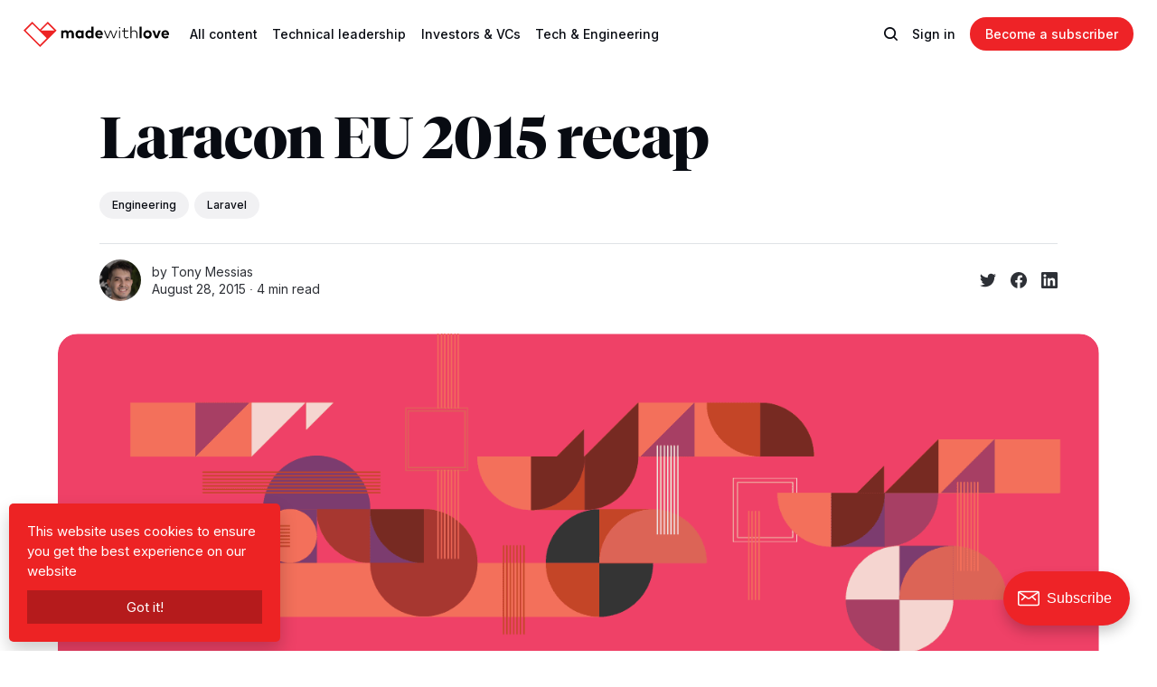

--- FILE ---
content_type: text/html; charset=utf-8
request_url: https://madewithlove.com/blog/laracon-eu-2015-recap/
body_size: 14236
content:
<!DOCTYPE html>
<html lang="en" class="auto-dark-mode">
	<head>
		<meta charset="utf-8">
		<meta http-equiv="X-UA-Compatible" content="IE=edge">
		<title>Laracon EU 2015 recap</title>
		<meta name="HandheldFriendly" content="True">
		<meta name="viewport" content="width=device-width, initial-scale=1">

		<link href="/blog/assets/dist/screen.css?v=2897fec7d4" rel="stylesheet">
		<link rel='preconnect' href='https://fonts.googleapis.com' />
<link rel='preconnect' href='https://fonts.gstatic.com' crossorigin />
<link
  rel='preload'
  as='style'
  href='https://fonts.googleapis.com/css2?family=Inter:wght@400;500;700&display=swap'
/>
<link
  rel='stylesheet'
  href='https://fonts.googleapis.com/css2?family=Inter:wght@400;500;700&display=swap'
/>
		  <style>
    @font-face { font-family: 'Tiempos'; src: url('/blog/assets/fonts/tiempos-fine-black.woff2?v=2897fec7d4') format('woff2');
    font-weight: 900;
    font-style: normal; }

    @font-face {
    font-family: 'Tiempos'; src: url('/blog/assets/fonts/tiempos-fine-bold.woff2?v=2897fec7d4') format('woff2');
    font-weight: 700;
    font-style: normal; }

    @font-face {
    font-family: 'Tiempos'; src: url('/blog/assets/fonts/tiempos-fine-regular.woff2?v=2897fec7d4') format('woff2');
    font-weight: 400;
    font-style: normal; }

    @font-face {
    font-family: 'Tiempos'; src: url('/blog/assets/fonts/tiempos-fine-light.woff2?v=2897fec7d4') format('woff2');

    font-weight: 100; font-style: normal; }

    :root {
    --font-family-one: 'Tiempos', serif;
    --font-weight-one-light: 300;
    --font-weight-one-bold: 700;
    --font-weight-one-black: 900;

    --font-family-two: 'Tiempos', serif;
    --font-weight-two-bold: 700;

    --font-family-three: 'Inter', sans-serif;
    --font-weight-three-regular: 400;
    --font-weight-three-medium: 500;
    --font-weight-three-bold: 700;
    --letter-spacing: -.01em;
    }
  </style>

		<meta name="description" content="Here is our recap of visiting the Laracon conference in 2015.">
    <link rel="icon" href="https://madewithlove.com/blog/content/images/size/w256h256/2023/02/mwl-logo-square.png" type="image/png">
    <link rel="canonical" href="https://madewithlove.com/blog/laracon-eu-2015-recap/">
    <meta name="referrer" content="no-referrer-when-downgrade">
    
    <meta property="og:site_name" content="madewithlove">
    <meta property="og:type" content="article">
    <meta property="og:title" content="Laracon EU 2015 recap">
    <meta property="og:description" content="Here is our recap of visiting the Laracon conference in 2015.">
    <meta property="og:url" content="https://madewithlove.com/blog/laracon-eu-2015-recap/">
    <meta property="og:image" content="https://cdn.madewithlove.com/wp-content/uploads/2021/07/19141541/htaccesstester_621b5c20309b9856963a277f211b2aed_2000.png">
    <meta property="article:published_time" content="2015-08-28T16:10:59.000Z">
    <meta property="article:modified_time" content="2023-03-20T11:42:56.000Z">
    <meta property="article:tag" content="Engineering">
    <meta property="article:tag" content="Laravel">
    
    <meta name="twitter:card" content="summary_large_image">
    <meta name="twitter:title" content="Laracon EU 2015 recap">
    <meta name="twitter:description" content="Here is our recap of visiting the Laracon conference in 2015.">
    <meta name="twitter:url" content="https://madewithlove.com/blog/laracon-eu-2015-recap/">
    <meta name="twitter:image" content="https://cdn.madewithlove.com/wp-content/uploads/2021/07/19141541/htaccesstester_621b5c20309b9856963a277f211b2aed_2000.png">
    <meta name="twitter:label1" content="Written by">
    <meta name="twitter:data1" content="Tony Messias">
    <meta name="twitter:label2" content="Filed under">
    <meta name="twitter:data2" content="Engineering, Laravel">
    <meta name="twitter:site" content="@madewithlove">
    <meta property="og:image:width" content="1200">
    <meta property="og:image:height" content="407">
    
    <script type="application/ld+json">
{
    "@context": "https://schema.org",
    "@type": "Article",
    "publisher": {
        "@type": "Organization",
        "name": "madewithlove",
        "url": "https://madewithlove.com/blog/",
        "logo": {
            "@type": "ImageObject",
            "url": "https://madewithlove.com/blog/content/images/2023/02/logo-madewithlove-color.png"
        }
    },
    "author": {
        "@type": "Person",
        "name": "Tony Messias",
        "image": {
            "@type": "ImageObject",
            "url": "https://secure.gravatar.com/avatar/1565ea4c56a5780f74f167f48c1d4644?s=512&d=mm&r=g",
            "width": 512,
            "height": 512
        },
        "url": "https://madewithlove.com/blog/author/tony-messias/",
        "sameAs": []
    },
    "headline": "Laracon EU 2015 recap",
    "url": "https://madewithlove.com/blog/laracon-eu-2015-recap/",
    "datePublished": "2015-08-28T16:10:59.000Z",
    "dateModified": "2023-03-20T11:42:56.000Z",
    "image": {
        "@type": "ImageObject",
        "url": "https://cdn.madewithlove.com/wp-content/uploads/2021/07/19141541/htaccesstester_621b5c20309b9856963a277f211b2aed_2000.png",
        "width": 1200,
        "height": 407
    },
    "keywords": "Engineering, Laravel",
    "description": "\n\n\nAfter Laracon US in Louisville, Kentucky, a few weeks ago it was time for Laracon EU this week. For the third time in a row this great\nconference happened in Amsterdam. Last year I went to the conference and gave a talk at the community day on the day before the main event.\nThis year I secured a speaker slot at the main event. It’s my first appearance for 450 people so I was quite nervous.\n\n\n\n\n\nThe speaker line-up was very strong again this year. Some speakers like Adam Wathan, Matt Stauffer,",
    "mainEntityOfPage": "https://madewithlove.com/blog/laracon-eu-2015-recap/"
}
    </script>

    <meta name="generator" content="Ghost 6.9">
    <link rel="alternate" type="application/rss+xml" title="madewithlove" href="https://madewithlove.com/blog/rss/">
    <script defer src="https://cdn.jsdelivr.net/ghost/portal@~2.56/umd/portal.min.js" data-i18n="true" data-ghost="https://madewithlove.com/blog/" data-key="ebd6dddb8e8d6939b093316067" data-api="https://madewithlove.com/blog/ghost/api/content/" data-locale="en" crossorigin="anonymous"></script><style id="gh-members-styles">.gh-post-upgrade-cta-content,
.gh-post-upgrade-cta {
    display: flex;
    flex-direction: column;
    align-items: center;
    font-family: -apple-system, BlinkMacSystemFont, 'Segoe UI', Roboto, Oxygen, Ubuntu, Cantarell, 'Open Sans', 'Helvetica Neue', sans-serif;
    text-align: center;
    width: 100%;
    color: #ffffff;
    font-size: 16px;
}

.gh-post-upgrade-cta-content {
    border-radius: 8px;
    padding: 40px 4vw;
}

.gh-post-upgrade-cta h2 {
    color: #ffffff;
    font-size: 28px;
    letter-spacing: -0.2px;
    margin: 0;
    padding: 0;
}

.gh-post-upgrade-cta p {
    margin: 20px 0 0;
    padding: 0;
}

.gh-post-upgrade-cta small {
    font-size: 16px;
    letter-spacing: -0.2px;
}

.gh-post-upgrade-cta a {
    color: #ffffff;
    cursor: pointer;
    font-weight: 500;
    box-shadow: none;
    text-decoration: underline;
}

.gh-post-upgrade-cta a:hover {
    color: #ffffff;
    opacity: 0.8;
    box-shadow: none;
    text-decoration: underline;
}

.gh-post-upgrade-cta a.gh-btn {
    display: block;
    background: #ffffff;
    text-decoration: none;
    margin: 28px 0 0;
    padding: 8px 18px;
    border-radius: 4px;
    font-size: 16px;
    font-weight: 600;
}

.gh-post-upgrade-cta a.gh-btn:hover {
    opacity: 0.92;
}</style>
    <script defer src="https://cdn.jsdelivr.net/ghost/sodo-search@~1.8/umd/sodo-search.min.js" data-key="ebd6dddb8e8d6939b093316067" data-styles="https://cdn.jsdelivr.net/ghost/sodo-search@~1.8/umd/main.css" data-sodo-search="https://madewithlove.com/blog/" data-locale="en" crossorigin="anonymous"></script>
    
    <link href="https://madewithlove.com/blog/webmentions/receive/" rel="webmention">
    <script defer src="/blog/public/cards.min.js?v=2897fec7d4"></script>
    <link rel="stylesheet" type="text/css" href="/blog/public/cards.min.css?v=2897fec7d4">
    <script defer src="/blog/public/comment-counts.min.js?v=2897fec7d4" data-ghost-comments-counts-api="https://madewithlove.com/blog/members/api/comments/counts/"></script>
    <script defer src="/blog/public/member-attribution.min.js?v=2897fec7d4"></script><style>:root {--ghost-accent-color: #ee2327;}</style>
    <style>
:root {
   /* All */
    --opacity-cover: 20%;
        
   /* Desktop */
   --height-logo-header: 28px;
   --height-logo-footer: 28px;
   
   /* Mobile */
   --height-logo-mobile-header: 26px;
   --height-logo-mobile-footer: 26px;
    
}
</style>

<script>(function(w,d,s,l,i){w[l]=w[l]||[];w[l].push({'gtm.start':
new Date().getTime(),event:'gtm.js'});var f=d.getElementsByTagName(s)[0],
j=d.createElement(s),dl=l!='dataLayer'?'&l='+l:'';j.async=true;j.src=
'https://www.googletagmanager.com/gtm.js?id='+i+dl;f.parentNode.insertBefore(j,f);
})(window,document,'script','dataLayer','GTM-MDFXTML');</script>
	</head>
	<body class="post-template tag-engineering tag-laravel">
		
		<div class="global-wrap">
			

			<div class="global-content">
				<header class="header-section">
	<div class="header-wrap">
		<div class="header-logo global-logo is-header">	<a href="/" class="is-logo is-auto"><img src="https://madewithlove.com/blog/assets/logo-madewithlove-white.svg" alt="madewithlove home"></a>
	<a href="/" class="is-logo"><img src="https://madewithlove.com/blog/assets/logo-madewithlove-color.svg" alt="madewithlove home"></a>
</div>
		<div class="header-nav">
			<span class="header-search search-open is-mobile" data-ghost-search><svg role="img" viewBox="0 0 24 24" xmlns="http://www.w3.org/2000/svg"><path d="M16.877 18.456l5.01 5.011c.208.197.484.308.771.308a1.118 1.118 0 00.809-1.888l-5.011-5.01c3.233-4.022 2.983-9.923-.746-13.654l-.291-.29a.403.403 0 00-.095-.075C13.307-.77 7.095-.649 3.223 3.223c-3.997 3.998-3.997 10.489 0 14.485 3.731 3.731 9.633 3.981 13.654.748zm-.784-13.617a7.96 7.96 0 010 11.254 7.961 7.961 0 01-11.253 0 7.96 7.96 0 010-11.254 7.961 7.961 0 0111.253 0z"/></svg>
</span>
			<input id="toggle" class="header-checkbox" type="checkbox">
			<label class="header-toggle" for="toggle">
				<span>
					<span class="bar"></span>
					<span class="bar"></span>
					<span class="bar"></span>
				</span>
			</label>
			<nav><ul>
    <li>
        <a href="https://madewithlove.com/blog/" class="">All content</a>
    </li>
    <li class="is-dropdown">
        <a href="https://madewithlove.com/blog/tag/team-and-leadership/" class="">Technical leadership</a>
        <ul>
            <li>
                <a href="https://madewithlove.com/blog/tag/team-and-leadership/"
                   class="">Team & Leadership</a>
            </li>
            <li>
                <a href="https://madewithlove.com/blog/tag/ideas-and-insights/"
                   class="">Ideas & Insights</a>
            </li>
            <li>
                <a href="https://madewithlove.com/blog/tag/processes/"
                   class="">Processes</a>
            </li>
            <li>
                <a href="https://madewithlove.com/blog/tag/written-communication/"
                   class="">Written
                    communication</a>
            </li>
            <li>
                <a href="https://madewithlove.com/blog/tag/problem-and-solution/"
                   class="">Problem & Solution</a>
            </li>
        </ul>
    </li>
    <li class="is-dropdown">
        <a href="https://madewithlove.com/blog/tag/investor/" class="">Investors & VCs</a>
        <ul>
            <li>
                <a href="https://madewithlove.com/blog/tag/audits-and-due-diligence/"
                   class="">Audits & Due diligence</a>
            </li>
        </ul>
    </li>
    <li class="is-dropdown">
        <a href="https://madewithlove.com/blog/tag/engineering/" class="">Tech & Engineering</a>
        <ul>
            <li>
                <a href="https://madewithlove.com/blog/tag/technical-tutorials/"
                   class="">Tutorials</a>
            </li>
            <li>
                <a href="https://madewithlove.com/blog/tag/tooling/"
                   class="">Tooling</a>
            </li>
        </ul>
    </li>

</ul>
<ul>
    <li class="header-search search-open is-desktop" data-ghost-search><svg role="img" viewBox="0 0 24 24" xmlns="http://www.w3.org/2000/svg"><path d="m16.822 18.813 4.798 4.799c.262.248.61.388.972.388.772-.001 1.407-.637 1.407-1.409 0-.361-.139-.709-.387-.971l-4.799-4.797c3.132-4.108 2.822-10.005-.928-13.756l-.007-.007-.278-.278a.6985.6985 0 0 0-.13-.107C13.36-1.017 7.021-.888 3.066 3.067c-4.088 4.089-4.088 10.729 0 14.816 3.752 3.752 9.65 4.063 13.756.93Zm-.965-13.719c2.95 2.953 2.95 7.81 0 10.763-2.953 2.949-7.809 2.949-10.762 0-2.951-2.953-2.951-7.81 0-10.763 2.953-2.95 7.809-2.95 10.762 0Z"/></svg>
</li>
    <li class="signin"><a href="https://madewithlove.com/blog/signin/">Sign in</a></li>
<li class="signup"><a href="https://madewithlove.com/blog/signup/" class="global-button">Become a subscriber</a></li>
</ul>
</nav>
		</div>
	</div>
</header>				<main class="global-main">
					<progress class="post-progress"></progress>
<article class="post-section is-sidebar">
	<div class="post-header">
	<div class="post-header-wrap global-padding">
		<div class="post-header-content">
			
			<h1 class="post-title global-title">Laracon EU 2015 recap</h1>
			<div class="post-tags global-tags"><a href="/blog/tag/engineering/">Engineering</a><a href="/blog/tag/laravel/">Laravel</a></div>
			<div class="post-meta-wrap">
				<div class="global-meta is-full-meta is-post">
	<div class="global-meta-wrap">
		<div>
			<a href="/blog/author/tony-messias/" class="global-meta-avatar is-image global-image author-tony-messias">
				<img src="https://secure.gravatar.com/avatar/1565ea4c56a5780f74f167f48c1d4644?s&#x3D;512&amp;d&#x3D;mm&amp;r&#x3D;g" alt="Tony Messias" loading="lazy">			</a>
		</div>
	</div>
	<div class="global-meta-content">
		<div>
			by
			<span class="authors">
                    <a href="/blog/author/tony-messias/" class="author-tony-messias">Tony Messias</a>
            </span>
		</div>
		<time datetime="2015-08-28"><span>August 28, 2015 ∙ </span>4 min read</time>
	</div>
</div>
<script>
    (function() {
        const previousMembers = ["steve-tauber", "simone-eret", "marijn-vandevoorde", "arjan-eising", "bert-ramakers", "dieter-vanden-eynde", "dimitri-van-lunter", "frederick-van-brabant", "hannes-van-de-vreken", "jonas-denil", "kaio-brito", "maarten-scholz", "tony-messias", "vicky-juregui", "vincent-battaglia", "zvonimir-spajic"];

        previousMembers.forEach(member => {
            const links = document.querySelectorAll(".author-" + member);
            links.forEach(link => {
                const element = document.createElement('span');
                element.innerHTML = link.innerHTML;
                element.classList = link.classList;
                link.replaceWith(element);
            });
        });

        document.querySelectorAll('.global-meta .global-meta-content span.authors').forEach(authors => {
            // If there are more than two authors, replace the last comma (,) with an ampersand (&).
            if (authors.children.length > 2) {
                authors.childNodes[authors.childNodes.length - 3].nodeValue = ' & ';
            }
        });
    })();
</script>
					<div class="post-share-wrap">
		<a href="https://twitter.com/intent/tweet?text=Laracon%20EU%202015%20recap&amp;url=https://madewithlove.com/blog/laracon-eu-2015-recap/" target="_blank" rel="noopener" aria-label="Share on Twitter"><svg role="img" viewBox="0 0 24 24" xmlns="http://www.w3.org/2000/svg"><path d="M23.954 4.569c-.885.389-1.83.654-2.825.775 1.014-.611 1.794-1.574 2.163-2.723-.951.555-2.005.959-3.127 1.184-.896-.959-2.173-1.559-3.591-1.559-2.717 0-4.92 2.203-4.92 4.917 0 .39.045.765.127 1.124C7.691 8.094 4.066 6.13 1.64 3.161c-.427.722-.666 1.561-.666 2.475 0 1.71.87 3.213 2.188 4.096-.807-.026-1.566-.248-2.228-.616v.061c0 2.385 1.693 4.374 3.946 4.827-.413.111-.849.171-1.296.171-.314 0-.615-.03-.916-.086.631 1.953 2.445 3.377 4.604 3.417-1.68 1.319-3.809 2.105-6.102 2.105-.39 0-.779-.023-1.17-.067 2.189 1.394 4.768 2.209 7.557 2.209 9.054 0 13.999-7.496 13.999-13.986 0-.209 0-.42-.015-.63.961-.689 1.8-1.56 2.46-2.548l-.047-.02z"/></svg></a>
		<a href="https://www.facebook.com/sharer/sharer.php?u=https://madewithlove.com/blog/laracon-eu-2015-recap/" target="_blank" rel="noopener" aria-label="Share on Facebook"><svg role="img" viewBox="0 0 24 24" xmlns="http://www.w3.org/2000/svg"><path d="M23.9981 11.9991C23.9981 5.37216 18.626 0 11.9991 0C5.37216 0 0 5.37216 0 11.9991C0 17.9882 4.38789 22.9522 10.1242 23.8524V15.4676H7.07758V11.9991H10.1242V9.35553C10.1242 6.34826 11.9156 4.68714 14.6564 4.68714C15.9692 4.68714 17.3424 4.92149 17.3424 4.92149V7.87439H15.8294C14.3388 7.87439 13.8739 8.79933 13.8739 9.74824V11.9991H17.2018L16.6698 15.4676H13.8739V23.8524C19.6103 22.9522 23.9981 17.9882 23.9981 11.9991Z"/></svg></a>
		<a href="https://www.linkedin.com/shareArticle?mini=true&amp;title=Laracon%20EU%202015%20recap&amp;url=https://madewithlove.com/blog/laracon-eu-2015-recap/" target="_blank" rel="noopener" aria-label="Share on Linkedin"><svg role="img" viewBox="0 0 24 24" xmlns="http://www.w3.org/2000/svg"><path d="M20.447 20.452h-3.554v-5.569c0-1.328-.027-3.037-1.852-3.037-1.853 0-2.136 1.445-2.136 2.939v5.667H9.351V9h3.414v1.561h.046c.477-.9 1.637-1.85 3.37-1.85 3.601 0 4.267 2.37 4.267 5.455v6.286zM5.337 7.433c-1.144 0-2.063-.926-2.063-2.065 0-1.138.92-2.063 2.063-2.063 1.14 0 2.064.925 2.064 2.063 0 1.139-.925 2.065-2.064 2.065zm1.782 13.019H3.555V9h3.564v11.452zM22.225 0H1.771C.792 0 0 .774 0 1.729v20.542C0 23.227.792 24 1.771 24h20.451C23.2 24 24 23.227 24 22.271V1.729C24 .774 23.2 0 22.222 0h.003z"/></svg></a>
	</div>
			</div>
		</div>

		<div class="post-header-image is-wide">
			<figure>
				<div class="global-image global-image-orientation global-radius is-natural">
				<img srcset="https://cdn.madewithlove.com/wp-content/uploads/2021/07/19141541/htaccesstester_621b5c20309b9856963a277f211b2aed_2000.png 300w, 
			 https://cdn.madewithlove.com/wp-content/uploads/2021/07/19141541/htaccesstester_621b5c20309b9856963a277f211b2aed_2000.png 600w,
			 https://cdn.madewithlove.com/wp-content/uploads/2021/07/19141541/htaccesstester_621b5c20309b9856963a277f211b2aed_2000.png 1200w,
			 https://cdn.madewithlove.com/wp-content/uploads/2021/07/19141541/htaccesstester_621b5c20309b9856963a277f211b2aed_2000.png 2000w"
	 sizes="(max-width:480px) 300px, (max-width:768px) 600px, (max-width:1024px) 1200px, 2000px"
	 src="https://cdn.madewithlove.com/wp-content/uploads/2021/07/19141541/htaccesstester_621b5c20309b9856963a277f211b2aed_2000.png"
	 alt="Laracon EU 2015 recap">				</div>
			</figure>
		</div>
	</div>
</div>
	<div class="post-wrap global-padding">
		<div class="post-sidebar">
		<div class="is-authors">
	<small class="global-subtitle">Written by</small>
	<a href="/blog/author/tony-messias/">
		<img src="https://secure.gravatar.com/avatar/1565ea4c56a5780f74f167f48c1d4644?s&#x3D;512&amp;d&#x3D;mm&amp;r&#x3D;g" alt="" loading="lazy">		<div>
			<h3 class="post-sidebar-title">Tony Messias</h3>
			<p>Also known as ‘that cat man’ or ‘that guy working with Kurt Cobain looking over his shoulder all the time’, this Brazilian developer never stops learning. Because time is money, he never read</p>
		</div>
	</a>
</div>
<div class="is-featured">
	<small class="global-subtitle">Editor’s Choice</small>
	<a href="/blog/what-will-the-state-of-ai-be-like-by-this-time-next-year/">
		<img src="/blog/content/images/size/w300/2025/11/mike-1.jpg" alt="" loading="lazy">		<div>
			<h3 class="post-sidebar-title">What will the state of AI be like by this time next year?</h3>
		</div>
	</a>
	<a href="/blog/things-we-do-in-our-first-weeks-as-fractional-cto/">
		<img src="/blog/content/images/size/w300/2025/02/first-weeks.jpg" alt="" loading="lazy">		<div>
			<h3 class="post-sidebar-title">Things we do in our first weeks as Fractional CTO</h3>
		</div>
	</a>
	<a href="/blog/stop-coding-start-leading-shifting-dynamics-for-startup-ceos/">
		<img src="/blog/content/images/size/w300/2024/07/banner_0023_Layer-27.jpg" alt="" loading="lazy">		<div>
			<h3 class="post-sidebar-title">Stop Coding, Start Leading: Shifting dynamics for startup CEOs</h3>
		</div>
	</a>
</div>
    <div class="is-sticky">
      	<div class="subscribe-form global-radius">
		<div class="global-dynamic-color">
			<small class="global-subtitle">Newsletter</small>
			<h3 class="subscribe-title">Get all the latest posts delivered straight to your inbox.</h3>
		</div>
		<div class="subscribe-wrap">
			<form data-members-form="subscribe" data-members-autoredirect="false">
				<input data-members-email type="email" placeholder="Your email address" aria-label="Your email address" required>
				<button class="global-button no-color" type="submit">Subscribe</button>
			</form>
			<div class="subscribe-alert global-dynamic-color">
				<span class="alert-loading global-alert">Processing your application</span>
				<span class="alert-success global-alert">Please check your inbox and click the link to confirm your subscription.</span>
				<span class="alert-error global-alert">There was an error sending the email</span>
			</div>
		</div>
	</div>
      <div class="post-toc"></div>
    </div>
		</div>
		<div class="post-content">
			<!--kg-card-begin: html-->
<p>After Laracon US in Louisville, Kentucky, a few weeks ago it was time for Laracon EU this week. For the third time in a row this great<br>conference happened in Amsterdam. Last year I went to the conference and gave a talk at the community day on the day before the main event.<br>This year I secured a speaker slot at the main event. It&#8217;s my first appearance for 450 people so I was quite nervous.</p>



<p>The speaker line-up was very strong again this year. Some speakers like Adam Wathan, Matt Stauffer, Ben Corlett, Jeffrey Way and Taylor Otwell<br>even gave a talk at both Laracon US and Laracon EU.</p>



<p>A couple of things changed compared to last year&#8217;s conference: the conference didn&#8217;t have a community day with more talks by community members.<br>The topics of the main event were also more focussed on developers as humans rather than developers as code monkeys.<br>Some people expressed their desire on the interwebs for more technical and Laravel focussed talks, but we certainly enjoyed the softer topics.</p>



<p>At madewithlove we use Laravel a lot, so a couple of us (<a href="https://twitter.com/anahkiasen">Maxime</a>, <a href="https://twitter.com/bramdevr">Bram</a> and me) went to Amsterdam<br>to take part in this event and mingle with the community.</p>



<h2>Monday</h2>



<p>I didn&#8217;t attend a workshop, though they all looked interesting.<br>I only headed to Amsterdam in the afternoon because speakers were invited for an activity starting at 7pm.<br>There was a boat tour on Amsterdam&#8217;s canals and delicious food afterwards.<br>No clue how the organisers pulled this off but we got spoiled with an awesome double rainbow.</p>



<blockquote class="wp-block-quote"><p>Aah&#8230; The double rainbow on the speakers and sponsors diner was amazing <a href="https://twitter.com/hashtag/laracon?src=hash">#laracon</a> <a href="http://t.co/nnWoaekRl1">pic.twitter.com/nnWoaekRl1</a></p><p>— Jeroen Gerits (@JeroenGerits) <a href="https://twitter.com/JeroenGerits/status/636871067655622656">27 augustus 2015</a></p></blockquote>



<h2>Tuesday (day 1)</h2>



<p><a href="https://twitter.com/stauffermatt">Matt Stauffer</a>&#8216;s keynote was an inspiring talk on having empathy for whoever you&#8217;re communicating with.<br>Empathy is actually listening to someone else&#8217;s story and shutting off your inner voice.<br>He&#8217;s one of the most friendly persons I know, so I value his tips to show more empathy yourself.<br>Empathy gives you superpowers, you know? Go checkout <a href="https://speakerdeck.com/mattstauffer/empathy-gives-you-superpowers">his slides</a>.</p>



<p><a href="https://twitter.com/driesvints">Dries Vints</a> gave his first full conference talk as well, and he executed it very well.<br>He talked about the full Laravel ecosystem of products and the community that keeps making it better.<br>It reminded me of <a href="https://madewithlove.com/blog/laravel-ecosystem/">this blog post</a><br>and <a href="https://speakerdeck.com/tonysm/laravels-ecosystem">presentation</a> by <a href="https://twitter.com/tony0x01">Tony Messias</a><br>Dries also paid respect to a bunch of community members, including our colleague <a href="https://twitter.com/anahkiasen">Maxime Fabre</a>.</p>



<p><a href="https://twitter.com/ben_corlett">Ben Corlett</a> gave a talk on how to survive when you&#8217;re starting to freelance.<br>One life lesson he passed on was &#8220;All you need is enough money to do what you like&#8221;.<br>I agree with that. Next to work, you should have just enough money to pay for your other passions that don&#8217;t earn you money.</p>



<blockquote class="wp-block-quote"><p>&#8220;All you need is enough money to do what you like&#8221; – <a href="https://twitter.com/ben_corlett">@ben_corlett</a> <a href="https://twitter.com/hashtag/laracon?src=hash">#laracon</a> <a href="https://twitter.com/hashtag/laraconeu?src=hash">#laraconeu</a></p><p>— Hannes Van De Vreken (@hannesvdvreken) <a href="https://twitter.com/hannesvdvreken/status/636143283547340801">25 augustus 2015</a></p></blockquote>



<p><a href="https://twitter.com/frankdejonge">Frank de Jonge</a>&#8216;s talk was on ReactJS and application architecture with Flux. We had a few good laughs during his presentation.<br>I knew about React for a while now, but now I finally have a good view of how to use it. Thanks for that!<br>Respect, by the way, because he grew a beard for five weeks to look like a JS hipster. He actually shaved it immediately after the conference :-)!</p>



<blockquote class="wp-block-quote"><p>.<a href="https://twitter.com/frankdejonge">@frankdejonge</a> is talking about his weird friendship with JavaScript! <a href="http://t.co/qPrlFeD0bg">pic.twitter.com/qPrlFeD0bg</a></p><p>— Laracon EU (@laraconeu) <a href="https://twitter.com/laraconeu/status/636148096288878592">25 augustus 2015</a></p></blockquote>



<p><a href="https://twitter.com/adamwathan">Adam Wathan</a>&#8216;s talk was more hands on with live coding and TDD practise.<br>He showed how clean code can be by having Single Responsible classes, functions with only one level of indentation<br>and Null objects to fill in object dependencies with default behavior. Even more advanced would it have been if he&#8217;d<br>introduced interfaces, decorators and compound objects. Good talk nonetheless.</p>



<p>Last on stage was <a href="https://twitter.com/taylorotwell">Taylor Otwell</a>, creator of Laravel. He showcased the close to release &#8220;Laravel Spark&#8221;.<br>It&#8217;s a base application built with Laravel that provides you with a landing page, signup functionality,<br>billing plans, billing with Stripe, 2 step authorization via SMS, teams, invitations and much more.</p>



<figure><iframe src="https://www.youtube.com/embed/uOU_N8PNOD8" allowfullscreen="allowfullscreen"></iframe></figure>



<h2>Wednesday (day 2)</h2>



<p>First on stage was <a href="https://twitter.com/jesslynnrose">Jessica Rose</a>. She talked about &#8220;Imposter syndrome&#8221;. As it turns out, if you feel like a fraud because<br>you think you&#8217;re not good enough: you&#8217;re actually very valuable. At least you know you can improve. A sentence she mentioned from a paper:<br>Fat people don&#8217;t know they&#8217;re fat. Read: real frauds aren&#8217;t smart enough to realise their skills aren&#8217;t good enough.<br>A good way to deal with those is to use the feedback sandwich technique, or the &#8220;shit sandwich&#8221;. First start off with a compliment,<br>then tell to do it better, and finish of with another compliment.</p>



<p>The creator of joind.in, <a href="https://twitter.com/lornajane">Lorna Jane Mitchell</a>, came up next, giving us a masterclass in git.<br>The talk title was &#8220;advanced git for developers&#8221;. What she delivered totally met all my expectations.<br>Here&#8217;s a list of all tips I noted and started to use since:</p>



<p>After the first break <a href="https://twitter.com/signmypublickey">Esther Kok</a>, professor at the university of Nijmegen,<br>talked about law for hackers. She explained how to keep your criminal record clean when you stumble upon a breach in security. A quick recap:</p>



<ul><li>Don&#8217;t tell anyone</li><li>Document how it can be reproduced</li><li>Contact the people responsible for the leak</li></ul>



<p>Konstantin Kudryashov, better known as <a href="https://twitter.com/everzet">@everzet</a>, talked about software costs.<br>Cost of introduction, cost of change, cost of ownership.<br><a href="http://www.slideshare.net/everzet/minmaxing-software-costs-laracon-eu-2015">His slides</a> can tell you more than I can, because I was getting into my zone because I was up next.</p>



<p>My talk was about Package Development. I talked about both beginner steps and advanced techniques for novice package developers.<br>Two great resources for my talk were <a href="https://phppackagechecklist.com">PHP Package Checklist</a> and <a href="https://leanpub.com/principles-of-package-design/">Principles of Package Design</a>.<br>The full slide deck is <a href="https://speakerdeck.com/hannesvdvreken/package-development-laracon-eu">on speakerdeck</a>.</p>



<p>I&#8217;ll also include the video once it&#8217;s available.</p>



<p>After my talk there was only one more by <a href="https://twitter.com/jeffrey_way">Jeffrey Way</a>. His voice sounded very familiar to everyone at the conference,<br>because he&#8217;s the creator of Laracasts and the majority of screencasts on it. He talked on stage about Laravel&#8217;s philosophy,<br>how developer experience is more important than doing things according to best practices and scalability.</p>



<p>The day was concluded with an audio-visual performance with a Kinekt, and a closing reception.</p>



<p>I met loads of people, had tons of conversations and learned a lot! Hope to be back in Amsterdam next year for Laracon.</p>
<!--kg-card-end: html-->
			<div class="post-share">
	<div class="post-share-wrap">
		<a href="https://twitter.com/intent/tweet?text=Laracon%20EU%202015%20recap&amp;url=https://madewithlove.com/blog/laracon-eu-2015-recap/" target="_blank" rel="noopener" aria-label="Share on Twitter"><svg role="img" viewBox="0 0 24 24" xmlns="http://www.w3.org/2000/svg"><path d="M23.954 4.569c-.885.389-1.83.654-2.825.775 1.014-.611 1.794-1.574 2.163-2.723-.951.555-2.005.959-3.127 1.184-.896-.959-2.173-1.559-3.591-1.559-2.717 0-4.92 2.203-4.92 4.917 0 .39.045.765.127 1.124C7.691 8.094 4.066 6.13 1.64 3.161c-.427.722-.666 1.561-.666 2.475 0 1.71.87 3.213 2.188 4.096-.807-.026-1.566-.248-2.228-.616v.061c0 2.385 1.693 4.374 3.946 4.827-.413.111-.849.171-1.296.171-.314 0-.615-.03-.916-.086.631 1.953 2.445 3.377 4.604 3.417-1.68 1.319-3.809 2.105-6.102 2.105-.39 0-.779-.023-1.17-.067 2.189 1.394 4.768 2.209 7.557 2.209 9.054 0 13.999-7.496 13.999-13.986 0-.209 0-.42-.015-.63.961-.689 1.8-1.56 2.46-2.548l-.047-.02z"/></svg></a>
		<a href="https://www.facebook.com/sharer/sharer.php?u=https://madewithlove.com/blog/laracon-eu-2015-recap/" target="_blank" rel="noopener" aria-label="Share on Facebook"><svg role="img" viewBox="0 0 24 24" xmlns="http://www.w3.org/2000/svg"><path d="M23.9981 11.9991C23.9981 5.37216 18.626 0 11.9991 0C5.37216 0 0 5.37216 0 11.9991C0 17.9882 4.38789 22.9522 10.1242 23.8524V15.4676H7.07758V11.9991H10.1242V9.35553C10.1242 6.34826 11.9156 4.68714 14.6564 4.68714C15.9692 4.68714 17.3424 4.92149 17.3424 4.92149V7.87439H15.8294C14.3388 7.87439 13.8739 8.79933 13.8739 9.74824V11.9991H17.2018L16.6698 15.4676H13.8739V23.8524C19.6103 22.9522 23.9981 17.9882 23.9981 11.9991Z"/></svg></a>
		<a href="https://www.linkedin.com/shareArticle?mini=true&amp;title=Laracon%20EU%202015%20recap&amp;url=https://madewithlove.com/blog/laracon-eu-2015-recap/" target="_blank" rel="noopener" aria-label="Share on Linkedin"><svg role="img" viewBox="0 0 24 24" xmlns="http://www.w3.org/2000/svg"><path d="M20.447 20.452h-3.554v-5.569c0-1.328-.027-3.037-1.852-3.037-1.853 0-2.136 1.445-2.136 2.939v5.667H9.351V9h3.414v1.561h.046c.477-.9 1.637-1.85 3.37-1.85 3.601 0 4.267 2.37 4.267 5.455v6.286zM5.337 7.433c-1.144 0-2.063-.926-2.063-2.065 0-1.138.92-2.063 2.063-2.063 1.14 0 2.064.925 2.064 2.063 0 1.139-.925 2.065-2.064 2.065zm1.782 13.019H3.555V9h3.564v11.452zM22.225 0H1.771C.792 0 0 .774 0 1.729v20.542C0 23.227.792 24 1.771 24h20.451C23.2 24 24 23.227 24 22.271V1.729C24 .774 23.2 0 22.222 0h.003z"/></svg></a>
		<a href="javascript:" class="post-share-link" id="copy" data-clipboard-target="#copy-link" aria-label="Copy link"><svg role="img" viewBox="0 0 33 24" xmlns="http://www.w3.org/2000/svg"><path d="M27.3999996,13.4004128 L21.7999996,13.4004128 L21.7999996,19 L18.9999996,19 L18.9999996,13.4004128 L13.3999996,13.4004128 L13.3999996,10.6006192 L18.9999996,10.6006192 L18.9999996,5 L21.7999996,5 L21.7999996,10.6006192 L27.3999996,10.6006192 L27.3999996,13.4004128 Z M12,20.87 C7.101,20.87 3.13,16.898 3.13,12 C3.13,7.102 7.101,3.13 12,3.13 C12.091,3.13 12.181,3.139 12.272,3.142 C9.866,5.336 8.347,8.487 8.347,12 C8.347,15.512 9.866,18.662 12.271,20.857 C12.18,20.859 12.091,20.87 12,20.87 Z M20.347,0 C18.882,0 17.484,0.276 16.186,0.756 C14.882,0.271 13.473,0 12,0 C5.372,0 0,5.373 0,12 C0,18.628 5.372,24 12,24 C13.471,24 14.878,23.726 16.181,23.242 C17.481,23.724 18.88,24 20.347,24 C26.975,24 32.347,18.628 32.347,12 C32.347,5.373 26.975,0 20.347,0 Z"/></svg></a>
		<small class="share-link-info global-alert">The link has been copied!</small>
	</div>
	<input type="text" value="https://madewithlove.com/blog/laracon-eu-2015-recap/" id="copy-link" aria-label="Copy link input">
</div>
		</div>
	</div>
</article>
<aside class="navigation-section global-padding">
	<div class="navigation-wrap">
		<a href="/blog/on-over-abstracting/" class="navigation-next">
			<small class="global-subtitle">Newer post</small>
			<div>
				<div class="navigation-image global-image-orientation global-image global-radius is-square">
					<img src="https://cdn.madewithlove.com/wp-content/uploads/2018/03/19141646/leaderboard-gradient-black-big.png" alt="" loading="lazy">				</div>
				<div class="navigation-title">
					<div><h3>Why You Should Avoid Over-Abstracting</h3></div>
				</div>
			</div>
		</a>
		<a href="/blog/return-types/" class="navigation-prev">
			<small class="global-subtitle">Older post</small>
			<div>
				<div class="navigation-title">
					<div><h3>PHP Docblock return types</h3></div>
				</div>
				<div class="navigation-image global-image-orientation global-image global-radius is-square">
					<img src="https://cdn.madewithlove.com/wp-content/uploads/2018/03/19141645/leaderboard-gradient-red-small.png" alt="" loading="lazy">				</div>
			</div>
		</a>
	</div>
</aside><div class="comments-section global-padding">
	<div class="comments-wrap global-radius">
		<div class="comments-content">
			<div class="comments-header">
				<h3>Member discussion</h3>
				<script
    data-ghost-comment-count="640f1e89e9c11a0ac1943dae"
    data-ghost-comment-count-empty="0 comments"
    data-ghost-comment-count-singular="comment"
    data-ghost-comment-count-plural="comments"
    data-ghost-comment-count-tag="span"
    data-ghost-comment-count-class-name=""
    data-ghost-comment-count-autowrap="true"
>
</script>
			</div>
			
        <script defer src="https://cdn.jsdelivr.net/ghost/comments-ui@~1.2/umd/comments-ui.min.js" data-locale="en" data-ghost-comments="https://madewithlove.com/blog/" data-api="https://madewithlove.com/blog/ghost/api/content/" data-admin="https://madewithlove.com/blog/ghost/" data-key="ebd6dddb8e8d6939b093316067" data-title="" data-count="false" data-post-id="640f1e89e9c11a0ac1943dae" data-color-scheme="auto" data-avatar-saturation="60" data-accent-color="#ee2327" data-comments-enabled="all" data-publication="madewithlove" crossorigin="anonymous"></script>
    
		</div>
	</div>
</div>
		<div class="special-section global-padding">
	<small class="global-subtitle">You might also like</small>
	<div class="special-wrap">
		<article class="item is-special">
	<a href="/blog/the-full-stack-enigma/" class="item-image global-image global-image-orientation global-radius">
		<img srcset="/blog/content/images/size/w600/2026/01/brenden-1.jpg 300w,
			 /blog/content/images/size/w1200/2026/01/brenden-1.jpg 600w"
	 sizes="(max-width:480px) 300px, 600px"
	 src="/blog/content/images/size/w1200/2026/01/brenden-1.jpg"
	 loading="lazy"
	 alt="The full-stack enigma">
	</a>
	<div class="item-content">
		<h2 class="item-title"><a href="/blog/the-full-stack-enigma/">The full-stack enigma</a></h2>
		<div class="global-meta">
	<div class="global-meta-content">
		by
		<span class="authors">
                <a href="/blog/author/brenden-cambier/" class="author-brenden-cambier">Brenden Cambier</a>
        </span>
	</div>
</div>
<script>
    (function() {
        const previousMembers = ["steve-tauber", "simone-eret", "marijn-vandevoorde", "arjan-eising", "bert-ramakers", "dieter-vanden-eynde", "dimitri-van-lunter", "frederick-van-brabant", "hannes-van-de-vreken", "jonas-denil", "kaio-brito", "maarten-scholz", "tony-messias", "vicky-juregui", "vincent-battaglia", "zvonimir-spajic"];

        previousMembers.forEach(member => {
            const links = document.querySelectorAll(".author-" + member);
            links.forEach(link => {
                const element = document.createElement('span');
                element.innerHTML = link.innerHTML;
                element.classList = link.classList;
                link.replaceWith(element);
            });
        });

        document.querySelectorAll('.global-meta .global-meta-content span.authors').forEach(authors => {
            // If there are more than two authors, replace the last comma (,) with an ampersand (&).
            if (authors.children.length > 2) {
                authors.childNodes[authors.childNodes.length - 3].nodeValue = ' & ';
            }
        });
    })();
</script>
	</div>
</article>
		<article class="item is-special">
	<a href="/blog/the-hidden-cost-of-multiple-repositories/" class="item-image global-image global-image-orientation global-radius">
		<img srcset="/blog/content/images/size/w600/2026/01/yannick.jpg 300w,
			 /blog/content/images/size/w1200/2026/01/yannick.jpg 600w"
	 sizes="(max-width:480px) 300px, 600px"
	 src="/blog/content/images/size/w1200/2026/01/yannick.jpg"
	 loading="lazy"
	 alt="The hidden cost of multiple repositories">
	</a>
	<div class="item-content">
		<h2 class="item-title"><a href="/blog/the-hidden-cost-of-multiple-repositories/">The hidden cost of multiple repositories</a></h2>
		<div class="global-meta">
	<div class="global-meta-content">
		by
		<span class="authors">
                <a href="/blog/author/yannick-de-pauw/" class="author-yannick-de-pauw">Yannick De Pauw</a>
        </span>
	</div>
</div>
<script>
    (function() {
        const previousMembers = ["steve-tauber", "simone-eret", "marijn-vandevoorde", "arjan-eising", "bert-ramakers", "dieter-vanden-eynde", "dimitri-van-lunter", "frederick-van-brabant", "hannes-van-de-vreken", "jonas-denil", "kaio-brito", "maarten-scholz", "tony-messias", "vicky-juregui", "vincent-battaglia", "zvonimir-spajic"];

        previousMembers.forEach(member => {
            const links = document.querySelectorAll(".author-" + member);
            links.forEach(link => {
                const element = document.createElement('span');
                element.innerHTML = link.innerHTML;
                element.classList = link.classList;
                link.replaceWith(element);
            });
        });

        document.querySelectorAll('.global-meta .global-meta-content span.authors').forEach(authors => {
            // If there are more than two authors, replace the last comma (,) with an ampersand (&).
            if (authors.children.length > 2) {
                authors.childNodes[authors.childNodes.length - 3].nodeValue = ' & ';
            }
        });
    })();
</script>
	</div>
</article>
		<article class="item is-special">
	<a href="/blog/a-guide-to-vibe-coding-vs-ai-assisted-development/" class="item-image global-image global-image-orientation global-radius">
		<img srcset="/blog/content/images/size/w600/2025/12/emma-w.jpg 300w,
			 /blog/content/images/size/w1200/2025/12/emma-w.jpg 600w"
	 sizes="(max-width:480px) 300px, 600px"
	 src="/blog/content/images/size/w1200/2025/12/emma-w.jpg"
	 loading="lazy"
	 alt="A guide to vibe coding vs AI-assisted development">
	</a>
	<div class="item-content">
		<h2 class="item-title"><a href="/blog/a-guide-to-vibe-coding-vs-ai-assisted-development/">A guide to vibe coding vs AI-assisted development</a></h2>
		<div class="global-meta">
	<div class="global-meta-content">
		by
		<span class="authors">
                <a href="/blog/author/emma-williams/" class="author-emma-williams">Emma Williams</a>
                &
                <a href="/blog/author/yannick-de-pauw/" class="author-yannick-de-pauw">Yannick De Pauw</a>
                
        </span>
	</div>
</div>
<script>
    (function() {
        const previousMembers = ["steve-tauber", "simone-eret", "marijn-vandevoorde", "arjan-eising", "bert-ramakers", "dieter-vanden-eynde", "dimitri-van-lunter", "frederick-van-brabant", "hannes-van-de-vreken", "jonas-denil", "kaio-brito", "maarten-scholz", "tony-messias", "vicky-juregui", "vincent-battaglia", "zvonimir-spajic"];

        previousMembers.forEach(member => {
            const links = document.querySelectorAll(".author-" + member);
            links.forEach(link => {
                const element = document.createElement('span');
                element.innerHTML = link.innerHTML;
                element.classList = link.classList;
                link.replaceWith(element);
            });
        });

        document.querySelectorAll('.global-meta .global-meta-content span.authors').forEach(authors => {
            // If there are more than two authors, replace the last comma (,) with an ampersand (&).
            if (authors.children.length > 2) {
                authors.childNodes[authors.childNodes.length - 3].nodeValue = ' & ';
            }
        });
    })();
</script>
	</div>
</article>
		<article class="item is-special">
	<a href="/blog/how-to-pragmatically-leverage-ai-as-a-startup/" class="item-image global-image global-image-orientation global-radius">
		<img srcset="/blog/content/images/size/w600/2025/11/peter-e.jpg 300w,
			 /blog/content/images/size/w1200/2025/11/peter-e.jpg 600w"
	 sizes="(max-width:480px) 300px, 600px"
	 src="/blog/content/images/size/w1200/2025/11/peter-e.jpg"
	 loading="lazy"
	 alt="How to pragmatically leverage AI as a startup">
	</a>
	<div class="item-content">
		<h2 class="item-title"><a href="/blog/how-to-pragmatically-leverage-ai-as-a-startup/">How to pragmatically leverage AI as a startup</a></h2>
		<div class="global-meta">
	<div class="global-meta-content">
		by
		<span class="authors">
                <a href="/blog/author/peter-eysermans/" class="author-peter-eysermans">Peter Eysermans</a>
        </span>
	</div>
</div>
<script>
    (function() {
        const previousMembers = ["steve-tauber", "simone-eret", "marijn-vandevoorde", "arjan-eising", "bert-ramakers", "dieter-vanden-eynde", "dimitri-van-lunter", "frederick-van-brabant", "hannes-van-de-vreken", "jonas-denil", "kaio-brito", "maarten-scholz", "tony-messias", "vicky-juregui", "vincent-battaglia", "zvonimir-spajic"];

        previousMembers.forEach(member => {
            const links = document.querySelectorAll(".author-" + member);
            links.forEach(link => {
                const element = document.createElement('span');
                element.innerHTML = link.innerHTML;
                element.classList = link.classList;
                link.replaceWith(element);
            });
        });

        document.querySelectorAll('.global-meta .global-meta-content span.authors').forEach(authors => {
            // If there are more than two authors, replace the last comma (,) with an ampersand (&).
            if (authors.children.length > 2) {
                authors.childNodes[authors.childNodes.length - 3].nodeValue = ' & ';
            }
        });
    })();
</script>
	</div>
</article>
		<article class="item is-special">
	<a href="/blog/cloudy-with-a-chance-of-function-calls/" class="item-image global-image global-image-orientation global-radius">
		<img srcset="/blog/content/images/size/w600/2025/11/brenden.jpg 300w,
			 /blog/content/images/size/w1200/2025/11/brenden.jpg 600w"
	 sizes="(max-width:480px) 300px, 600px"
	 src="/blog/content/images/size/w1200/2025/11/brenden.jpg"
	 loading="lazy"
	 alt="Cloudy with a chance of function calls">
	</a>
	<div class="item-content">
		<h2 class="item-title"><a href="/blog/cloudy-with-a-chance-of-function-calls/">Cloudy with a chance of function calls</a></h2>
		<div class="global-meta">
	<div class="global-meta-content">
		by
		<span class="authors">
                <a href="/blog/author/brenden-cambier/" class="author-brenden-cambier">Brenden Cambier</a>
        </span>
	</div>
</div>
<script>
    (function() {
        const previousMembers = ["steve-tauber", "simone-eret", "marijn-vandevoorde", "arjan-eising", "bert-ramakers", "dieter-vanden-eynde", "dimitri-van-lunter", "frederick-van-brabant", "hannes-van-de-vreken", "jonas-denil", "kaio-brito", "maarten-scholz", "tony-messias", "vicky-juregui", "vincent-battaglia", "zvonimir-spajic"];

        previousMembers.forEach(member => {
            const links = document.querySelectorAll(".author-" + member);
            links.forEach(link => {
                const element = document.createElement('span');
                element.innerHTML = link.innerHTML;
                element.classList = link.classList;
                link.replaceWith(element);
            });
        });

        document.querySelectorAll('.global-meta .global-meta-content span.authors').forEach(authors => {
            // If there are more than two authors, replace the last comma (,) with an ampersand (&).
            if (authors.children.length > 2) {
                authors.childNodes[authors.childNodes.length - 3].nodeValue = ' & ';
            }
        });
    })();
</script>
	</div>
</article>
	</div>
</div>
				</main>
				<footer class="footer-section global-footer">
	<div class="global-padding">
	<small class="subscribe-form-subtitle global-subtitle">Newsletter</small>
	<div class="subscribe-form global-radius">
		<div class="global-dynamic-color">
			<h3 class="subscribe-title">Get all the latest posts delivered straight to your inbox.</h3>
		</div>
		<div class="subscribe-wrap">
			<form data-members-form="subscribe" data-members-autoredirect="false">
				<input data-members-email type="email" placeholder="Your email address" aria-label="Your email address" required>
				<button class="global-button no-color" type="submit">Subscribe</button>
			</form>
			<div class="subscribe-alert global-dynamic-color">
				<span class="alert-loading global-alert">Processing your application</span>
				<span class="alert-success global-alert">Please check your inbox and click the link to confirm your subscription.</span>
				<span class="alert-error global-alert">There was an error sending the email</span>
			</div>
		</div>
	</div>
</div>
	<div class="footer-wrap global-padding">
		<div class="footer-content">
			<div class="footer-logo-wrap">
				<div class="global-logo is-footer"><a href="/" class="is-logo"><img src="https://madewithlove.com/blog/assets/logo-madewithlove-white.svg" alt="madewithlove home"></a></div>
				<p class="footer-description">Enhancing software, elevating teams.</p>
			</div>
			<div class="footer-subscribe">
	<a href="https://madewithlove.com/blog/signup/" class="global-button">Become a subscriber →</a>
	<small>Get all the latest posts delivered straight to your inbox.</small>
</div>
		</div>
        <div class="footer-nav">
			<div class="footer-nav-column-big">
				<ul>
 					<li><a href="/services/technical-leadership/">Technical leadership</a></li>
          <li><a href="/services/audits/">Technical due diligence</a></li>
          <li><a href="/about/our-work/">Our work</a></li>
				</ul>
			</div>
			<div class="footer-nav-column-normal">
                <small>What we stand for</small>
				<ul>
 					<li><a href="/about/">About us</a></li>
					<li><a href="/team/">Team</a></li>
					<li><a href="/about/values/">Mission & values</a></li>
					<li><a href="/about/diversity/">Diversity</a></li>
					<li><a href="/about/playground/">Playground</a></li>
				</ul>
			</div>
			<div class="footer-nav-column-normal">
				<small>Get in touch</small>
				<ul>
					<li><a href="/contact/">Contact us</a></li>
					<li><a href="/careers/">Careers</a></li>
					<li><a href="/about/pulse-the-podcast/">Podcast</a></li>
					<li><a href="/about/public-speaking/">Public speaking</a></li>
				</ul>
			</div>
		</div>
		<div class="footer-nav">
			<div class="footer-nav-column">
				<small>For CTOs</small>
				<ul>
          <li><a href="/services/software-engineering/">Software engineering</a></li>
          <li><a href="/services/technical-leadership/cto-sounding-board/">CTO sounding board & coaching</a></li>
          <li><a href="/services/technical-leadership/">Technical leadership</a></li>
          <li><a href="/cto-as-a-service/">CTO as a Service</a></li>
 					<li><a href="https://madewithlove.com/blog/seniority-level-in-software-engineering-and-how-to-assess-it/">Seniority levels in software</a></li>
					<li><a href="https://madewithlove.com/blog/how-to-hire-a-cto/">What is a good CTO?</a></li>
          <li><a href="https://madewithlove.com/blog/supercharge-your-startup-with-staff-engineers/">Staff engineers</a></li>
				</ul>
			</div>
      <div class="footer-nav-column">
				<small>For Founders</small>
				<ul>
          <li><a href="/cto-coaching-and-mentoring/">Interim CTO</a></li>
          <li><a href="/services/recruiting/">Recruiting services</a></li>
          <li><a href="/cto-sounding-board/">Leadership sounding board</a></li>
          <li><a href="https://madewithlove.com/blog/the-ultimate-startup-due-diligence-checklist-for-investors/">Startup investment checklist</a></li>
          <li><a href="https://madewithlove.com/blog/never-hire-senior-developers/">When to hire juniors?</a></li>
          <li><a href="https://freerange.management/" target="_blank" rel="noopener">Free Range Management</a></li>
				</ul>
			</div>
      <div class="footer-nav-column">
				<small>For Investors</small>
				<ul>
					<li><a href="/services/audits/">Audits </a></li>
          <li><a href="/technical-due-diligence/">Technical due diligence </a></li>
					<li><a href="/cto-coaching-and-mentoring/">Saas mentoring</a></li>
					<li><a href="https://madewithlove.com/blog/why-tech-startups-fail-based-on-auditing-50-saas-startups/">Why startups fail</a></li>
				</ul>
			</div>
			<div class="footer-nav-column">
				<small>For CPOs</small>
				<ul>
					<li><a href="/services/product-management/">Product management</a></li>
					<li><a href="/services/software-engineering/">Software engineering</a></li>
					<li><a href="https://madewithlove.com/blog/why-product-marketing-is-more-important-in-a-tech-company-than-you-think/">Why is PM important?</a></li>
					<li><a href="https://madewithlove.com/blog/how-to-communicate-a-roadmap-to-vcs/">Communicating a roadmap</a></li>
					<li><a href="https://madewithlove.com/blog/developing-engineers-into-leaders/">Developing engineers into leaders </a></li>
				</ul>
			</div>


		</div>
		<div class="footer-copyright">
			  <p>2026 &copy; <a href="https://madewithlove.com/">madewithlove</a> enhances legacy code and elevates tech teams to set you up for long-term success. | <a href="https://madewithlove.com/cookie-policy/">Cookie Policy</a> | <a href="https://madewithlove.com/privacy-policy/">Privacy Policy</a></p>
		</div>
	</div>
</footer>
			</div>
		</div>

		<div id="notifications" class="global-notification">
	<div class="subscribe">You’ve successfully subscribed to madewithlove</div>
	<div class="signin">Welcome back! You’ve successfully signed in.</div>
	<div class="signup">Great! You’ve successfully signed up.</div>
	<div class="update-email">Success! Your email is updated.</div>
	<div class="expired">Your link has expired</div>
	<div class="checkout-success">Success! Check your email for magic link to sign-in.</div>
</div>
				<script>
!function(){"use strict";const p=new URLSearchParams(window.location.search),isAction=p.has("action"),isStripe=p.has("stripe"),success=p.get("success"),action=p.get("action"),stripe=p.get("stripe"),n=document.getElementById("notifications"),a="is-subscribe",b="is-signin",c="is-signup",f="is-update-email",d="is-expired",e="is-checkout-success";p&&(isAction&&(action=="subscribe"&&success=="true"&&n.classList.add(a),action=="signup-paid"&&success=="true"&&n.classList.add(a),action=="signin"&&success=="true"&&n.classList.add(b),action=="signup"&&success=="true"&&n.classList.add(c),action=="updateEmail"&&success=="true"&&n.classList.add(f),success=="false"&&n.classList.add(d)),isStripe&&stripe=="success"&&n.classList.add(e),(isAction||isStripe)&&setTimeout(function(){window.history.replaceState(null,null,window.location.pathname),n.classList.remove(a,b,c,d,e,f)},5000))}();
</script>

    <script src="https://cdnjs.cloudflare.com/ajax/libs/tocbot/4.28.2/tocbot.min.js"></script>
    <script>
      tocbot.init({
        tocSelector: '.post-toc',
        contentSelector: '.post-content',
        headingSelector: 'h1, h2, h3, h4',
        hasInnerContainers: true,
      });
    </script>
		
        <script src="/blog/assets/dist/main.js?v=2897fec7d4"></script>
        <p id="cookie-notice">This website uses cookies to ensure you get the best experience on our website<br><button onclick="acceptCookie();">Got it!</button></p>
        <style>#cookie-notice{color:#fff;font-family:inherit; font-size: 15px;background:#ed2324;padding:20px;position:fixed;bottom:10px;left:10px;width:100%;max-width:300px;box-shadow:0 10px 20px rgba(0,0,0,.2);border-radius:5px;margin:0px;visibility:hidden;z-index:1000000;box-sizing:border-box}#cookie-notice button{color:inherit;background:#b51b1c;border:0;padding:10px;margin-top:10px;width:100%;cursor:pointer}@media only screen and (max-width:600px){#cookie-notice{max-width:100%;bottom:0;left:0;border-radius:0}}</style>
        <script>
        function acceptCookie(){document.cookie="gdpr-analytics-enabled=true; expires=Thu, 18 Dec 2030 12:00:00 UTC; path=/",document.getElementById("cookie-notice").style.visibility="hidden"}document.cookie.indexOf("gdpr-analytics-enabled")<0&&(document.getElementById("cookie-notice").style.visibility="visible");</script>
	<script defer src="https://static.cloudflareinsights.com/beacon.min.js/vcd15cbe7772f49c399c6a5babf22c1241717689176015" integrity="sha512-ZpsOmlRQV6y907TI0dKBHq9Md29nnaEIPlkf84rnaERnq6zvWvPUqr2ft8M1aS28oN72PdrCzSjY4U6VaAw1EQ==" data-cf-beacon='{"version":"2024.11.0","token":"4fe8db9cb8d942d8bc1df36abd1c862c","server_timing":{"name":{"cfCacheStatus":true,"cfEdge":true,"cfExtPri":true,"cfL4":true,"cfOrigin":true,"cfSpeedBrain":true},"location_startswith":null}}' crossorigin="anonymous"></script>
</body>
</html>


--- FILE ---
content_type: image/svg+xml
request_url: https://madewithlove.com/blog/assets/logo-madewithlove-white.svg
body_size: 612
content:
<?xml version="1.0" encoding="UTF-8"?><svg id="Layer_2" xmlns="http://www.w3.org/2000/svg" viewBox="0 0 338.27 58.85"><defs><style>.cls-1{fill:#fff;}</style></defs><g id="Layer_1-2"><g><path class="cls-1" d="m56.34,0l-17.94,17.94L20.45,0,0,20.45l38.4,38.4,17.94-17.94h0s20.45-20.45,20.45-20.45L56.34,0Zm0,5.01l15.39,15.39h-30.77l15.39-15.39Zm-17.94,48.81L5.01,20.45l15.44-15.44,15.48,15.48h0s17.91,17.91,17.91,17.91l-15.43,15.43Z"/><path class="cls-1" d="m116.88,26.93v11.52h-4.85v-9.95c0-2.61-1.33-4.05-3.53-4.05s-3.83,1.36-3.83,4.09v9.91h-4.87v-9.95c0-2.61-1.31-4.05-3.53-4.05-2.09,0-3.83,1.36-3.83,4.09v9.91h-4.87v-18.09h4.74v2.13c1.29-1.92,3.27-2.61,5.32-2.61,2.61,0,4.76,1.18,5.97,3.1,1.4-2.3,3.77-3.1,6.14-3.1,4.26,0,7.13,2.86,7.13,7.06Z"/><path class="cls-1" d="m139.65,38.44h-4.76v-2c-1.18,1.46-2.93,2.46-5.41,2.46-4.98,0-8.75-4.09-8.75-9.52s3.77-9.52,8.75-9.52c2.48,0,4.22,1.01,5.41,2.48v-2h4.76v18.09Zm-13.94-9.05c0,2.76,1.81,4.98,4.67,4.98s4.67-2.13,4.67-4.98-1.89-4.98-4.67-4.98-4.67,2.22-4.67,4.98Z"/><path class="cls-1" d="m157.71,22.24v-10.68h4.85v26.88h-4.76v-2c-1.18,1.46-2.93,2.46-5.41,2.46-4.98,0-8.75-4.09-8.75-9.52s3.77-9.52,8.75-9.52c2.43,0,4.14.95,5.32,2.37Zm-9.09,7.15c0,2.76,1.81,4.98,4.67,4.98s4.67-2.13,4.67-4.98-1.89-4.98-4.67-4.98-4.67,2.22-4.67,4.98Z"/><path class="cls-1" d="m184.49,29.37c0,.56-.04,1.23-.09,1.64h-12.82c.52,2.61,2.35,3.75,4.65,3.75,1.57,0,3.27-.63,4.57-1.74l2.86,3.14c-2.05,1.89-4.67,2.74-7.71,2.74-5.54,0-9.39-3.77-9.39-9.46s3.73-9.58,9.15-9.58,8.77,3.86,8.79,9.5Zm-12.9-1.68h8.01c-.45-2.31-1.85-3.62-3.94-3.62-2.3,0-3.64,1.38-4.07,3.62Z"/><path class="cls-1" d="m209.52,36.23l6.08-15.72h2.25l-7.03,17.93h-2.55l-5.91-15.66-5.87,15.66h-2.53l-7.03-17.93h2.31l6.06,15.7,5.89-15.7h2.44l5.91,15.72Z"/><path class="cls-1" d="m224.93,14.07c0,.88-.69,1.54-1.56,1.54s-1.54-.67-1.54-1.54.67-1.58,1.54-1.58,1.56.7,1.56,1.58Zm-.48,24.37h-2.17v-17.93h2.17v17.93Z"/><path class="cls-1" d="m243.51,22.49h-8.27v9.78c0,3.03,1.6,4.42,3.98,4.42,1.54,0,2.95-.53,4-1.37l1.03,1.62c-1.28,1.07-3.05,1.79-5.2,1.79-3.74,0-5.98-2.08-5.98-6.42v-9.81h-4.12v-1.98h4.12v-5.85h2.17v5.85h8.27v1.98Z"/><path class="cls-1" d="m250.77,23.61c1.41-2.36,3.93-3.39,6.38-3.39,4.5,0,7.55,2.78,7.55,7.22v10.99h-2.17v-10.33c0-3.62-2.1-5.83-5.75-5.83-3.37,0-6,2.42-6,5.95v10.21h-2.17V11h2.17v12.61Z"/><path class="cls-1" d="m274.46,38.44h-4.87V11.57h4.87v26.88Z"/><path class="cls-1" d="m298.02,29.39c0,5.45-4.16,9.52-9.8,9.52s-9.76-4.07-9.76-9.52,4.14-9.52,9.76-9.52,9.8,4.07,9.8,9.52Zm-14.6,0c0,2.93,2.05,4.98,4.8,4.98s4.82-2.05,4.82-4.98-2.07-4.98-4.82-4.98-4.8,2.05-4.8,4.98Z"/><path class="cls-1" d="m312.01,38.44h-5.62l-7.15-18.09h5.3l4.69,12.95,4.72-12.95h5.13l-7.07,18.09Z"/><path class="cls-1" d="m338.27,29.37c0,.56-.04,1.23-.09,1.64h-12.82c.52,2.61,2.35,3.75,4.65,3.75,1.57,0,3.27-.63,4.57-1.74l2.86,3.14c-2.05,1.89-4.67,2.74-7.71,2.74-5.54,0-9.39-3.77-9.39-9.46s3.73-9.58,9.15-9.58,8.77,3.86,8.79,9.5Zm-12.9-1.68h8.01c-.45-2.31-1.85-3.62-3.94-3.62-2.3,0-3.64,1.38-4.07,3.62Z"/></g></g></svg>

--- FILE ---
content_type: application/javascript; charset=utf-8
request_url: https://cdnjs.cloudflare.com/ajax/libs/tocbot/4.28.2/tocbot.min.js
body_size: 2922
content:
(()=>{"use strict";var e={d:(t,n)=>{for(var o in n)e.o(n,o)&&!e.o(t,o)&&Object.defineProperty(t,o,{enumerable:!0,get:n[o]})},o:(e,t)=>Object.prototype.hasOwnProperty.call(e,t),r:e=>{"undefined"!=typeof Symbol&&Symbol.toStringTag&&Object.defineProperty(e,Symbol.toStringTag,{value:"Module"}),Object.defineProperty(e,"__esModule",{value:!0})}},t={};function n(e){var t,n=[].forEach,o=[].some,l="undefined"!=typeof window&&document.body,r=!0,i=" ";function s(t,o){var l,r,a,d=o.appendChild((l=t,r=document.createElement("li"),a=document.createElement("a"),e.listItemClass&&r.setAttribute("class",e.listItemClass),e.onClick&&(a.onclick=e.onClick),e.includeTitleTags&&a.setAttribute("title",l.textContent),e.includeHtml&&l.childNodes.length?n.call(l.childNodes,(function(e){a.appendChild(e.cloneNode(!0))})):a.textContent=l.textContent,a.setAttribute("href",e.basePath+"#"+l.id),a.setAttribute("class",e.linkClass+i+"node-name--"+l.nodeName+i+e.extraLinkClasses),r.appendChild(a),r));if(t.children.length){var u=c(t.isCollapsed);t.children.forEach((function(e){s(e,u)})),d.appendChild(u)}}function c(t){var n=e.orderedList?"ol":"ul",o=document.createElement(n),l=e.listClass+i+e.extraListClasses;return t&&(l=(l=l+i+e.collapsibleClass)+i+e.isCollapsedClass),o.setAttribute("class",l),o}function a(t){var n=0;return null!==t&&(n=t.offsetTop,e.hasInnerContainers&&(n+=a(t.offsetParent))),n}function d(e,t){return e&&e.className!==t&&(e.className=t),e}function u(t){return t&&-1!==t.className.indexOf(e.collapsibleClass)&&-1!==t.className.indexOf(e.isCollapsedClass)?(d(t,t.className.replace(i+e.isCollapsedClass,"")),u(t.parentNode.parentNode)):t}return{enableTocAnimation:function(){r=!0},disableTocAnimation:function(t){var n=t.target||t.srcElement;"string"==typeof n.className&&-1!==n.className.indexOf(e.linkClass)&&(r=!1)},render:function(e,n){var o=c(!1);if(n.forEach((function(e){s(e,o)})),null!==(t=e||t))return t.firstChild&&t.removeChild(t.firstChild),0===n.length?t:t.appendChild(o)},updateToc:function(s){var c;c=e.scrollContainer&&document.querySelector(e.scrollContainer)?document.querySelector(e.scrollContainer).scrollTop:document.documentElement.scrollTop||l.scrollTop,e.positionFixedSelector&&function(){var n;n=e.scrollContainer&&document.querySelector(e.scrollContainer)?document.querySelector(e.scrollContainer).scrollTop:document.documentElement.scrollTop||l.scrollTop;var o=document.querySelector(e.positionFixedSelector);"auto"===e.fixedSidebarOffset&&(e.fixedSidebarOffset=t.offsetTop),n>e.fixedSidebarOffset?-1===o.className.indexOf(e.positionFixedClass)&&(o.className+=i+e.positionFixedClass):o.className=o.className.replace(i+e.positionFixedClass,"")}();var f,m=s;if(r&&null!==t&&m.length>0){o.call(m,(function(t,n){return a(t)>c+e.headingsOffset+10?(f=m[0===n?n:n-1],!0):n===m.length-1?(f=m[m.length-1],!0):void 0}));var p=t.querySelector("."+e.activeLinkClass),h=t.querySelector("."+e.linkClass+".node-name--"+f.nodeName+'[href="'+e.basePath+"#"+f.id.replace(/([ #;&,.+*~':"!^$[\]()=>|/\\@])/g,"\\$1")+'"]');if(p===h)return;var C=t.querySelectorAll("."+e.linkClass);n.call(C,(function(t){d(t,t.className.replace(i+e.activeLinkClass,""))}));var g=t.querySelectorAll("."+e.listItemClass);n.call(g,(function(t){d(t,t.className.replace(i+e.activeListItemClass,""))})),h&&-1===h.className.indexOf(e.activeLinkClass)&&(h.className+=i+e.activeLinkClass);var v=h&&h.parentNode;v&&-1===v.className.indexOf(e.activeListItemClass)&&(v.className+=i+e.activeListItemClass);var S=t.querySelectorAll("."+e.listClass+"."+e.collapsibleClass);n.call(S,(function(t){-1===t.className.indexOf(e.isCollapsedClass)&&(t.className+=i+e.isCollapsedClass)})),h&&h.nextSibling&&-1!==h.nextSibling.className.indexOf(e.isCollapsedClass)&&d(h.nextSibling,h.nextSibling.className.replace(i+e.isCollapsedClass,"")),u(h&&h.parentNode.parentNode)}}}}e.r(t),e.d(t,{_buildHtml:()=>r,_headingsArray:()=>s,_options:()=>d,_parseContent:()=>i,_scrollListener:()=>c,destroy:()=>f,init:()=>u,refresh:()=>m});const o={tocSelector:".js-toc",contentSelector:".js-toc-content",headingSelector:"h1, h2, h3",ignoreSelector:".js-toc-ignore",hasInnerContainers:!1,linkClass:"toc-link",extraLinkClasses:"",activeLinkClass:"is-active-link",listClass:"toc-list",extraListClasses:"",isCollapsedClass:"is-collapsed",collapsibleClass:"is-collapsible",listItemClass:"toc-list-item",activeListItemClass:"is-active-li",collapseDepth:0,scrollSmooth:!0,scrollSmoothDuration:420,scrollSmoothOffset:0,scrollEndCallback:function(e){},headingsOffset:1,throttleTimeout:50,positionFixedSelector:null,positionFixedClass:"is-position-fixed",fixedSidebarOffset:"auto",includeHtml:!1,includeTitleTags:!1,onClick:function(e){},orderedList:!0,scrollContainer:null,skipRendering:!1,headingLabelCallback:!1,ignoreHiddenElements:!1,headingObjectCallback:null,basePath:"",disableTocScrollSync:!1,tocScrollOffset:0};function l(e){var t=e.duration,n=e.offset;if("undefined"!=typeof window&&"undefined"!=typeof location){var o=location.hash?l(location.href):location.href;document.body.addEventListener("click",(function(r){var i;"a"!==(i=r.target).tagName.toLowerCase()||!(i.hash.length>0||"#"===i.href.charAt(i.href.length-1))||l(i.href)!==o&&l(i.href)+"#"!==o||r.target.className.indexOf("no-smooth-scroll")>-1||"#"===r.target.href.charAt(r.target.href.length-2)&&"!"===r.target.href.charAt(r.target.href.length-1)||-1===r.target.className.indexOf(e.linkClass)||function(e,t){var n,o,l=window.pageYOffset,r={duration:t.duration,offset:t.offset||0,callback:t.callback,easing:t.easing||function(e,t,n,o){return(e/=o/2)<1?n/2*e*e+t:-n/2*(--e*(e-2)-1)+t}},i=document.querySelector('[id="'+decodeURI(e).split("#").join("")+'"]')||document.querySelector('[id="'+e.split("#").join("")+'"]'),s="string"==typeof e?r.offset+(e?i&&i.getBoundingClientRect().top||0:-(document.documentElement.scrollTop||document.body.scrollTop)):e,c="function"==typeof r.duration?r.duration(s):r.duration;function a(e){o=e-n,window.scrollTo(0,r.easing(o,l,s,c)),o<c?requestAnimationFrame(a):(window.scrollTo(0,l+s),"function"==typeof r.callback&&r.callback())}requestAnimationFrame((function(e){n=e,a(e)}))}(r.target.hash,{duration:t,offset:n,callback:function(){var e,t;e=r.target.hash,(t=document.getElementById(e.substring(1)))&&(/^(?:a|select|input|button|textarea)$/i.test(t.tagName)||(t.tabIndex=-1),t.focus())}})}),!1)}function l(e){return e.slice(0,e.lastIndexOf("#"))}}let r,i,s,c,a,d={};function u(e){d=function(){const e={};for(let t=0;t<arguments.length;t++){const n=arguments[t];for(const t in n)p.call(n,t)&&(e[t]=n[t])}return e}(o,e||{}),d.scrollSmooth&&(d.duration=d.scrollSmoothDuration,d.offset=d.scrollSmoothOffset,l(d)),r=n(d),i=function(e){var t=[].reduce;function n(e){return e[e.length-1]}function o(e){return+e.nodeName.toUpperCase().replace("H","")}function l(t){if(!function(e){try{return e instanceof window.HTMLElement||e instanceof window.parent.HTMLElement}catch(t){return e instanceof window.HTMLElement}}(t))return t;if(e.ignoreHiddenElements&&(!t.offsetHeight||!t.offsetParent))return null;const n=t.getAttribute("data-heading-label")||(e.headingLabelCallback?String(e.headingLabelCallback(t.innerText)):(t.innerText||t.textContent).trim());var l={id:t.id,children:[],nodeName:t.nodeName,headingLevel:o(t),textContent:n};return e.includeHtml&&(l.childNodes=t.childNodes),e.headingObjectCallback?e.headingObjectCallback(l,t):l}return{nestHeadingsArray:function(o){return t.call(o,(function(t,o){var r=l(o);return r&&function(t,o){for(var r=l(t),i=r.headingLevel,s=o,c=n(s),a=i-(c?c.headingLevel:0);a>0&&(!(c=n(s))||i!==c.headingLevel);)c&&void 0!==c.children&&(s=c.children),a--;i>=e.collapseDepth&&(r.isCollapsed=!0),s.push(r)}(r,t.nest),t}),{nest:[]})},selectHeadings:function(t,n){var o=n;e.ignoreSelector&&(o=n.split(",").map((function(t){return t.trim()+":not("+e.ignoreSelector+")"})));try{return t.querySelectorAll(o)}catch(e){return console.warn("Headers not found with selector: "+o),null}}}}(d),f();const t=function(e){try{return e.contentElement||document.querySelector(e.contentSelector)}catch(t){return console.warn("Contents element not found: "+e.contentSelector),null}}(d);if(null===t)return;const u=C(d);if(null===u)return;if(s=i.selectHeadings(t,d.headingSelector),null===s)return;const m=i.nestHeadingsArray(s).nest;if(d.skipRendering)return this;r.render(u,m),c=h((function(e){r.updateToc(s),!d.disableTocScrollSync&&function(e){var t=e.tocElement||document.querySelector(e.tocSelector);if(t&&t.scrollHeight>t.clientHeight){var n=t.querySelector("."+e.activeListItemClass);if(n){var o=t.scrollTop,l=o+t.clientHeight,r=n.offsetTop,i=r+n.clientHeight;r<o+e.tocScrollOffset?t.scrollTop-=o-r+e.tocScrollOffset:i>l-e.tocScrollOffset-30&&(t.scrollTop+=i-l+e.tocScrollOffset+60)}}}(d);const t=e&&e.target&&e.target.scrollingElement&&0===e.target.scrollingElement.scrollTop;(e&&(0===e.eventPhase||null===e.currentTarget)||t)&&(r.updateToc(s),d.scrollEndCallback&&d.scrollEndCallback(e))}),d.throttleTimeout),c(),d.scrollContainer&&document.querySelector(d.scrollContainer)?(document.querySelector(d.scrollContainer).addEventListener("scroll",c,!1),document.querySelector(d.scrollContainer).addEventListener("resize",c,!1)):(document.addEventListener("scroll",c,!1),document.addEventListener("resize",c,!1));let g=null;a=h((function(e){d.scrollSmooth&&r.disableTocAnimation(e),r.updateToc(s),g&&clearTimeout(g),g=setTimeout((function(){r.enableTocAnimation()}),d.scrollSmoothDuration)}),d.throttleTimeout),d.scrollContainer&&document.querySelector(d.scrollContainer)?document.querySelector(d.scrollContainer).addEventListener("click",a,!1):document.addEventListener("click",a,!1)}function f(){const e=C(d);null!==e&&(d.skipRendering||e&&(e.innerHTML=""),d.scrollContainer&&document.querySelector(d.scrollContainer)?(document.querySelector(d.scrollContainer).removeEventListener("scroll",c,!1),document.querySelector(d.scrollContainer).removeEventListener("resize",c,!1),r&&document.querySelector(d.scrollContainer).removeEventListener("click",a,!1)):(document.removeEventListener("scroll",c,!1),document.removeEventListener("resize",c,!1),r&&document.removeEventListener("click",a,!1)))}function m(e){f(),u(e||d)}const p=Object.prototype.hasOwnProperty;function h(e,t,n){let o,l;return t||(t=250),function(){const r=n||this,i=+new Date,s=arguments;o&&i<o+t?(clearTimeout(l),l=setTimeout((function(){o=i,e.apply(r,s)}),t)):(o=i,e.apply(r,s))}}function C(e){try{return e.tocElement||document.querySelector(e.tocSelector)}catch(t){return console.warn("TOC element not found: "+e.tocSelector),null}}var g,v;g="undefined"!=typeof global?global:window||global,v=function(e){const n=!!(e&&e.document&&e.document.querySelector&&e.addEventListener);if("undefined"!=typeof window||n)return e.tocbot=t,t},"function"==typeof define&&define.amd?define([],v(g)):"object"==typeof exports?module.exports=v(g):g.tocbot=v(g)})();